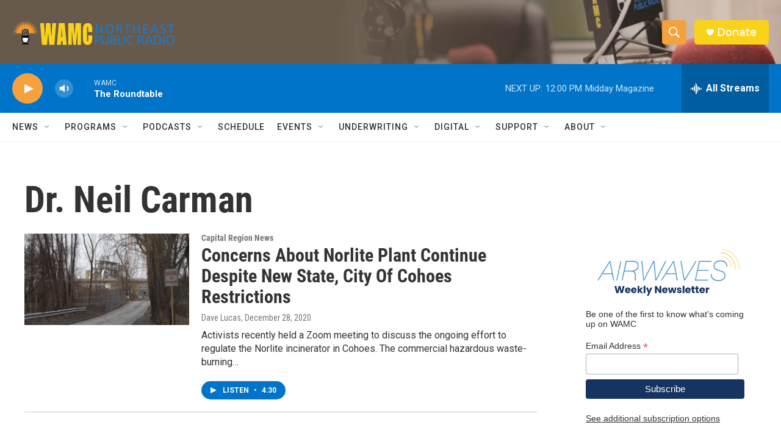

--- FILE ---
content_type: text/html; charset=utf-8
request_url: https://www.google.com/recaptcha/api2/aframe
body_size: 269
content:
<!DOCTYPE HTML><html><head><meta http-equiv="content-type" content="text/html; charset=UTF-8"></head><body><script nonce="iw452N6rM6HJJ3WK7ZU-Gg">/** Anti-fraud and anti-abuse applications only. See google.com/recaptcha */ try{var clients={'sodar':'https://pagead2.googlesyndication.com/pagead/sodar?'};window.addEventListener("message",function(a){try{if(a.source===window.parent){var b=JSON.parse(a.data);var c=clients[b['id']];if(c){var d=document.createElement('img');d.src=c+b['params']+'&rc='+(localStorage.getItem("rc::a")?sessionStorage.getItem("rc::b"):"");window.document.body.appendChild(d);sessionStorage.setItem("rc::e",parseInt(sessionStorage.getItem("rc::e")||0)+1);localStorage.setItem("rc::h",'1769005645563');}}}catch(b){}});window.parent.postMessage("_grecaptcha_ready", "*");}catch(b){}</script></body></html>